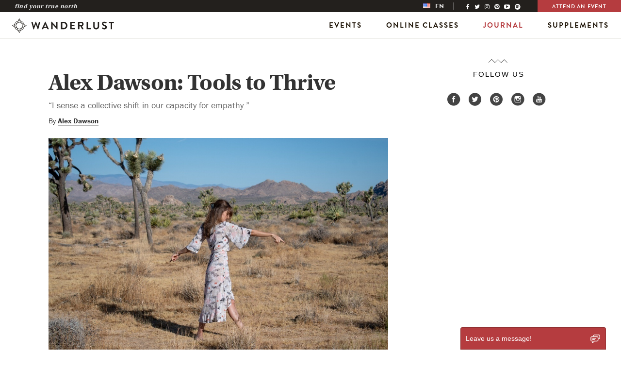

--- FILE ---
content_type: text/html; charset=utf-8
request_url: https://www.google.com/recaptcha/api2/aframe
body_size: 270
content:
<!DOCTYPE HTML><html><head><meta http-equiv="content-type" content="text/html; charset=UTF-8"></head><body><script nonce="uwWqRmLGuU3VQYX7Oj_q1w">/** Anti-fraud and anti-abuse applications only. See google.com/recaptcha */ try{var clients={'sodar':'https://pagead2.googlesyndication.com/pagead/sodar?'};window.addEventListener("message",function(a){try{if(a.source===window.parent){var b=JSON.parse(a.data);var c=clients[b['id']];if(c){var d=document.createElement('img');d.src=c+b['params']+'&rc='+(localStorage.getItem("rc::a")?sessionStorage.getItem("rc::b"):"");window.document.body.appendChild(d);sessionStorage.setItem("rc::e",parseInt(sessionStorage.getItem("rc::e")||0)+1);localStorage.setItem("rc::h",'1769010570317');}}}catch(b){}});window.parent.postMessage("_grecaptcha_ready", "*");}catch(b){}</script></body></html>